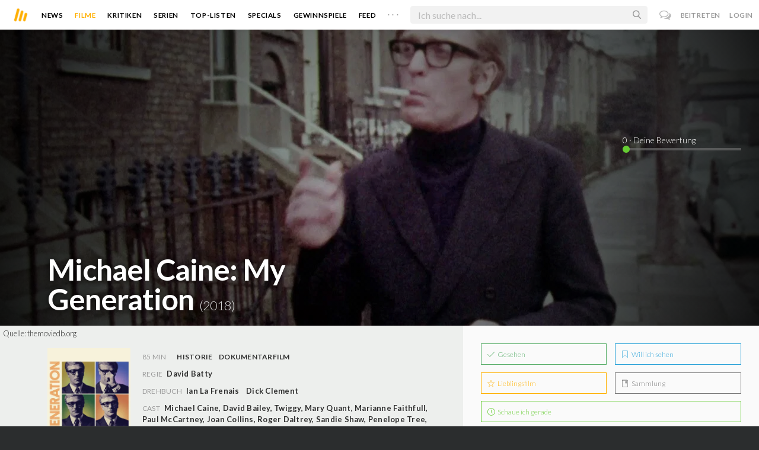

--- FILE ---
content_type: text/html; charset=utf-8
request_url: https://www.moviebreak.de/film/michael-caine-my-generation
body_size: 11159
content:
<!DOCTYPE html>
<html lang="de">
<head>
  <meta charset="utf-8" />

<meta name="viewport" content="width=device-width, initial-scale=1" />

<META NAME="copyright" CONTENT="Copyright by Moviebreak.de">
<META NAME="Content-Language" CONTENT="de">
<META NAME="distribution" CONTENT="Global">
<META NAME="revisit-after" CONTENT="1 days">
<META NAME="robots" CONTENT="INDEX,FOLLOW,NOODP">
<META NAME="page-topic" CONTENT="Film, Kino, DVD">
<META NAME="audience" content="All">
<meta name="google-site-verification" content="5HsFgFplwinPMXQ_ZVekOIA-DSH-I6EZ5A5QdFbq3Lc" />

<title>Michael Caine: My Generation | Film  2018 | Moviebreak.de</title>
<meta name="description" content="Michael Caine: My Generation Film 2018" />
<meta property="og:title" content="Michael Caine: My Generation | Film  2018 | Moviebreak.de" />
<meta property="og:description" content="Michael Caine: My Generation Film 2018" />
<meta property="og:image" content="https://image.tmdb.org/t/p/w1280/2vspUZpK3oMI6yv7SJ735Vp1G6q.jpg" />
<meta property="og:type" content="website" />
<meta property="og:url" content="https://www.moviebreak.de/film/michael-caine-my-generation" />
<meta property="og:site_name" content="moviebreak.de" />
<meta property="fb:app_id" content="526569477387173" />
<meta property="fb:pages" content="349537228498986" />

<!-- for Twitter -->
<meta name="twitter:card" content="summary" />
<meta name="twitter:title" content="Moviebreak.de" />
<meta name="twitter:description" content="Moviebreak ist Deutschlands Community für Filmbegeisterte." />

<!-- AMP -->
<link rel="amphtml" href="https://www.moviebreak.de/film/michael-caine-my-generation/amp">
<!-- Favicon -->
<link rel="icon" href="/favicon.ico" type="image/x-icon">  

<link rel="stylesheet" media="screen" href="/assets/application-f64d9f433349f0fdb38c062376cbf3a6.css" />

<!-- Included JS Files  -->
<script src="https://cdnjs.cloudflare.com/ajax/libs/vue/1.0.16/vue.min.js" type="text/javascript"></script>
<script src="/assets/application-e84bd17dd47dbd71aa7baf0867fc2dff.js"></script>

<meta name="csrf-param" content="authenticity_token" />
<meta name="csrf-token" content="thRX16swjgIrHjbilvXVUpCxcBqNVz9Ha1BVB48Uwfi44fSSV/Qj4CSqggUv7SP4m6MtIqckmN6M0YOe1RFPVg==" />

<link rel="alternate" type="application/atom+xml" title="ATOM" href="/stories" />
<link rel="alternate" type="application/rss+xml" title="RSS" href="/stories.rss" />


  <script>
    var _gaq=[['_setAccount','UA-38636139-1'],['_trackPageview']];
    (function(d,t){var g=d.createElement(t),s=d.getElementsByTagName(t)[0];g.async=1;
    g.src=('https:'==location.protocol?'//ssl':'//www')+'.google-analytics.com/ga.js';
    s.parentNode.insertBefore(g,s)}(document,'script'));
  </script>

</head>
<body 
  class="movies show "
  data-subscription-namespace="/" 
  data-user-login="" data-user-nimda=""
  data-facebook-id="526569477387173">
  <div id="fb-root"></div>

  <div id="flash-messages">

</div>

  <div id="ns-box" class="ns-box"></div>

  <div id="tweets-pane" class="tweets-pane" data-turbolinks-permanent>
	<a href="#" id="close-tweets-pane" class="close fa fa-angle-right"></a>
	<div id="tweets">

		<div class="tweets--header" data-room="users" data-resource-id="online">
			<div class="tweets--header-content">
				<span class="tweets--headline">Chat</span>

				<a href="#" @click.prevent="onlineUsersOpen = !onlineUsersOpen" class="tweets-subheadline">
					<span class="left dot green"></span>
					{{ onlineUsers.length }} User Online
					<i v-bind:class="onlineUsersOpen ? 'fa-caret-up' : 'fa-caret-down'" class="fa"></i>
				</a>
			</div>

			<div class="users-list" v-show="onlineUsersOpen">
				<a v-for="user in onlineUsers" v-bind:href="'/users/' + user.login" class="users-list--item">
					<img v-bind:src="user.avatar" class="avatar">
				</a>
			</div>
		</div>


		<div class="tweets-list">
			<div v-for="(idx, tweet) in tweets | orderBy 'number' -1" class="tweets-item">
				<a v-bind:href="tweet.url" class="item-avatar">
					<img v-bind:src="tweet.photo" class="avatar">
				</a>

				<div class="item-content">
					<h4 class="item-title">
						<a class="inherit underline-hover" v-bind:href="tweet.url">{{ tweet.login }}</a>
					</h4>

					<div class="item-text">
						{{{ tweet.body | format }}}
					</div>

					<div class="item-footer">
						<span class="time">{{ tweet.created_at }}</span>

						<a href="#" class="item-delete" v-show="tweet.deleteable" @click.prevent="deleteTweet(tweet)">
							<i class="fa fa-trash-o"></i>
						</a>
					</div>
				</div>
			</div>

			<p class="text-center space-top-2" v-show="loading">Wird geladen...</p>

			<div class="text-center space-top-2" v-show="!allLoaded && !loading">
				<a href="#" @click.prevent="loadTweets">Mehr laden</a>
			</div>
		</div>

	</div>
</div>
  <div id="app">
    <header class="main-header">
  <div class="header--left--actions">
    <div class="has-dropdown">
      <i id="nav-toggle" class="flaticon-navicon header--icon header--navicon"></i>

      <div class="dropdown nav-dropdown">
        <i class="fa fa-caret-up arrow arrow--left"></i>
        <div class="inner">
          <ul>
            <li><a href="/stories">News</a></li>
            <li><a href="/film">Filme</a></li>
            <li><a href="/film/kritiken">Kritiken</a></li>
            <li><a href="/top_lists">Top-Listen</a></li>
            <li><a href="/film/all">Archiv</a></li>
            <li><a href="/serien">Serien</a></li>
            <li><a href="/features">Specials</a></li>
            <li><a href="/gewinnspiele">Gewinnspiele</a></li>
            <li><a href="/users">Feed</a></li>
            <li><a href="/lists">User-Listen</a></li>
            <li><a href="/film/filmstarts">Im Kino</a></li>
            <li><a href="/film/vorschau">Vorschauen</a></li>
            <li><a href="/film/user_kritiken">User-Kritiken</a></li>
            <li><a href="/film/top">Top 100</a></li>
            <li><a href="/stats">Hall of Fame</a></li>
            <li><a href="/users/all">Alle User</a></li>
          </ul>
        </div>
      </div>
    </div>

    <a href="#" @click.prevent="handleSearchView" class="header--search-trigger header--icon">
      <i class="flaticon-search"></i>
    </a>
  </div>

  <a class="header--logo" href="/"><img class="header--logo--img" src="/assets/logos/mb-icon@2x-2e434e9dde23fe61c5f483002e20116f.png" alt="Mb icon@2x" /></a>

  <div class="header--side">
    <div class="header--nav-items">
      <a class="header--nav-item " href="/stories">News</a>
      <a class="header--nav-item active" href="/film">Filme</a>
      <a class="header--nav-item " href="/film/kritiken">Kritiken</a>
      <a class="header--nav-item " href="/serien">Serien</a>
      <a class="header--nav-item " href="/top_lists">Top-Listen</a>
      <a class="header--nav-item " href="/features">Specials</a>
      <a class="header--nav-item " href="/gewinnspiele">Gewinnspiele</a>
      <a class="header--nav-item " href="/users">Feed</a>
      
      <div class="has-dropdown">
        <a class="header--nav-item more" data-toggle="nav" href="#">. . .</a>

        <div class="dropdown">
          <i class="fa fa-caret-up arrow"></i>
          <div class="inner">
            <ul>
              <li><a href="/film/all">Archiv</a></li>
              <li><a href="/lists">User-Listen</a></li>
              <li><a href="/film/filmstarts">Im Kino</a></li>
              <li><a href="/film/vorschau">Vorschauen</a></li>
              <li><a href="/film/user_kritiken">User-Kritiken</a></li>
              <li><a href="/film/top">Top 100</a></li>
              <li><a href="/stats">Hall of Fame</a></li>
              <li><a href="/users/all">Alle User</a></li>
            </ul>
          </div>
        </div>
      </div>
    </div>
  </div>

  <form @submit.prevent="" class="header--search-form" v-bind:class="{'active': mobileSearchActive}">
    <a href="#" class="header--search-form--icon close" v-if="isSearchView || mobileSearchActive" @click.prevent="handleSearchView">&#xd7;</a>
    <i class="flaticon-search header--search-form--icon" v-else></i>
    <input aria-label="Suchen" type="text" placeholder="Ich suche nach..." class="header--search-form--field" v-model="q"
           @keydown.esc="q = ''" @keydown.down.prevent="down" @keydown.up.prevent="up" v-el:search-input>
  </form>

  <div class="header--right--actions">
      <a href="#" id="tweets-button" class="relative" title="chat">
        <i class="fa fa-comments-o update--icon chat"></i>
        <span id="messages-counter" class="update--count online" data-count="0" data-turbolinks-permanent></span>
      </a>
      <a href="/signup" class="header--login-btn hidden-xs">Beitreten</a>
      <a href="#" class="header--login-btn" @click.prevent="showModal = true">Login</a>
  </div>
</header>

    <div class="main-container">
      <div class="search-container" v-show="isSearchView">
	<search :q="q" :active.sync="isSearchView"></search>
</div>

<script type="text/template" id="search-container">
	<div class="search--content container">
		<div class="search--results">
			<header class="search--results-header">
				<span class="title">Ergebnisse für "{{ q }}"</span>
				<span class="sub-title">{{ results.length }} Ergebnisse</span>
			</header>

			<ul class="search--results-items" v-show="itemsCount && !loading">
				<li v-for="(idx, item) in results | filterBy filter in 'type' | orderBy 'score' -1 | limitBy limit">
					<a href="{{ item.url }}" class="search--results-item" v-bind:class="[item.type, (currentIdx == idx) ? 'selected' : '']">
						<div class="search--item-photo">
							<img :src="item.photo">
						</div>
						<div class="search--item-content">
							<p class="search--item-title">{{ item.title }} 
								<span class="search--item-subtitle" v-show="item.subtitle">({{ item.subtitle }})</span>
							</p>
							<p v-show="item.body">{{ item.body }}</p>
							<p class="search--item-subheading" v-show="item.subheading">{{ item.subheading }}</p>
						</div>
					</a>
				</li>
			</ul>
			
			<p v-else>
				<span v-show="loading">Wird nach "{{ q }}" gesucht...</span>
				<span v-else>Hmmm. Keine Ergebnisse gefunden. :(</span>
			</p>
		</div>

		<aside class="search--filters">
			<div class="search-filters-content">
				<label class="search--label">Typ</label>

				<filter-tab :results="results" title="Top" type=""></filter-tab>
				<filter-tab :results="results" title="Filme" type="movie"></filter-tab>
				<filter-tab :results="results" title="Serien" type="show"></filter-tab>
				<filter-tab :results="results" title="Stars" type="people"></filter-tab>
				<!--<filter-tab :results="results" title="News" type="story"></filter-tab>-->
			</div>
		</aside>
	</div>
</script>

<script type="text/template" id="filter-tab">
	<span class="search--filter-btn" @click="onClick" v-bind:class="{'active': activeClass }">
		{{ title }} <span class="search--tab-counter" v-show="itemsCount">({{ itemsCount }})</span>
	</span>
</script>

      <div class="activity-view hide" v-show="isMentionsView">
  <span class="close-view-button" @click="toggleMentionsView">&#xd7;</span>

  <header class="hero">
    <h1 class="hero-title">Erwähnungen</h1>
  </header>

  <div class="container mid7 pad-5">
    <div id="mentions">
      <p class="pad-top-5 text-center"><i class="fa fa-circle-o-notch fa-spin fa-3x"></i></p>
    </div>
  </div>
</div>

<div class="activity-view hide" v-show="isActivityView">
	<span class="close-view-button" @click="toggleActivityView">&#xd7;</span>

	<header class="hero">
		<h1 class="hero-title">Benachrichtigungen</h1>
	</header>

	<div class="mid7 pad-5">
		<div class="clearfix col-xs-12 space-2">
	    <a data-method="delete" data-remote="true" data-confirm="Bist du sicher?" class="red right" href="/notifications/all">Alle löschen</a>
	  </div>

    <div id="notifications">
    	<p class="pad-top-5 text-center"><i class="fa fa-circle-o-notch fa-spin fa-3x"></i></p>
    </div>
  </div>
</div>
      
      <div v-show="isMainView">
        <div itemscope itemtype="http://schema.org/Movie">

    
<div class="banner" data-movie="banner">
  <div class="has-overlay banner-wrap pattern-bg">
			<div class="center-bg overlay" style="background-image:url('https://image.tmdb.org/t/p/w1280/2vspUZpK3oMI6yv7SJ735Vp1G6q.jpg');"></div>
			<meta itemprop="image" content="https://image.tmdb.org/t/p/w780/2vspUZpK3oMI6yv7SJ735Vp1G6q.jpg">

		<div class="overlay darken-overlay"></div>

		<div class="absolute overlay pointer gradient">
			<div class="flex-container transp fill-height">
			  <div class="prime-content flex vert-end hori-end">
			    <div class="title-wrap fluidbox">
			    	<meta itemprop="name" content="Michael Caine: My Generation">
			    	<h1 class="title fw6 txt-shdw">Michael Caine: My Generation <span class="movie-year">(2018)</span></h1>
			    </div>
			  </div>
			  <aside class="side-content"></aside>
  		</div>
		</div>

		<div id="movie-rating" class="ratings" data-path="/film/michael-caine-my-generation/ratings">
  <div class="rating-loader" style="display:none;"><i class="fa fa-spin fa-spinner"></i></div>
</div>

<script async>
  $('.rating-loader').show();
  $.ajax({
      url: $("#movie-rating").data('path'),
      cache: false,
      dataType: 'script',
      success: function(html){
        $(".rating-loader").hide();
      }
  });
</script>
  </div>
</div>


  <div class="flex-container">
    <div class="prime-content pad-5 movie-review">
      <small style="position: absolute; padding: 5px;">Quelle: <a target="_blank" href="https://themoviedb.org">themoviedb.org</a></small>

      <div class="fill-parent flex-col pad-top-3 pad-2 panel-dark">
        <div class="fluidbox">
          <div class="clearfix flex info">
  <div class="photo fill relative">
      <div class="poster-wrap"><img class="poster " src="https://image.tmdb.org/t/p/w300_and_h450_bestv2/qxagp4Le7hO3fGoRXiSf2olMvTI.jpg" alt="Qxagp4le7ho3fgorxisf2olmvti" /></div>

      
  </div>
  
  <ul class="additional-stats flex1 space-top-0">
    
      <li class="upper">
          <span class='key'>85 Min</span>
          <span class="midDivider"></span>
        <span class="value sm"><a title="History" href="/film/all?genre=History&amp;new_search=true">Historie</a><span class='midDivider'></span><a title="Documentary" href="/film/all?genre=Documentary&amp;new_search=true">Dokumentarfilm</a></span>
        <span class="midDivider"></span>
        <span class="value sm"></span>
      </li>
      
      <li><span class="key">Regie</span> <span class="value"><span itemprop='director' itemscope itemtype='http://schema.org/Person'><a href='/person/david-batty' title='David Batty' itemprop='url'><span itemprop='name'>David Batty</span></a></span></span></li>

      <li><span class="key">Drehbuch</span> <span class="value"><a href='/person/ian-la-frenais' title='Ian La Frenais'>Ian La Frenais</a><span class='midDivider'></span><a href='/person/dick-clement' title='Dick Clement'>Dick Clement</a></span></li>

      <li>
        <span class="key fill-parent space-0">Cast</span>
                <span class="value" itemprop="actors" itemscope itemtype="http://schema.org/Person">
                  <a itemprop="url" href="/person/michael-caine" title="Michael Caine">
                    <span itemprop="name">Michael Caine</span>, 
                  </a>
                </span>
                <span class="value" itemprop="actors" itemscope itemtype="http://schema.org/Person">
                  <a itemprop="url" href="/person/david-bailey" title="David Bailey">
                    <span itemprop="name">David Bailey</span>, 
                  </a>
                </span>
                <span class="value" itemprop="actors" itemscope itemtype="http://schema.org/Person">
                  <a itemprop="url" href="/person/twiggy" title="Twiggy">
                    <span itemprop="name">Twiggy</span>, 
                  </a>
                </span>
                <span class="value" itemprop="actors" itemscope itemtype="http://schema.org/Person">
                  <a itemprop="url" href="/person/mary-quant" title="Mary Quant">
                    <span itemprop="name">Mary Quant</span>, 
                  </a>
                </span>
                <span class="value" itemprop="actors" itemscope itemtype="http://schema.org/Person">
                  <a itemprop="url" href="/person/marianne-faithfull" title="Marianne Faithfull">
                    <span itemprop="name">Marianne Faithfull</span>, 
                  </a>
                </span>
                <span class="value" itemprop="actors" itemscope itemtype="http://schema.org/Person">
                  <a itemprop="url" href="/person/paul-mccartney" title="Paul McCartney">
                    <span itemprop="name">Paul McCartney</span>, 
                  </a>
                </span>
                <span class="value" itemprop="actors" itemscope itemtype="http://schema.org/Person">
                  <a itemprop="url" href="/person/joan-collins" title="Joan Collins">
                    <span itemprop="name">Joan Collins</span>, 
                  </a>
                </span>
                <span class="value" itemprop="actors" itemscope itemtype="http://schema.org/Person">
                  <a itemprop="url" href="/person/roger-daltrey" title="Roger Daltrey">
                    <span itemprop="name">Roger Daltrey</span>, 
                  </a>
                </span>
                <span class="value" itemprop="actors" itemscope itemtype="http://schema.org/Person">
                  <a itemprop="url" href="/person/sandie-shaw" title="Sandie Shaw">
                    <span itemprop="name">Sandie Shaw</span>, 
                  </a>
                </span>
                <span class="value" itemprop="actors" itemscope itemtype="http://schema.org/Person">
                  <a itemprop="url" href="/person/penelope-tree" title="Penelope Tree">
                    <span itemprop="name">Penelope Tree</span>, 
                  </a>
                </span>
                <span class="value" itemprop="actors" itemscope itemtype="http://schema.org/Person">
                  <a itemprop="url" href="/person/dudley-edwards" title="Dudley Edwards">
                    <span itemprop="name">Dudley Edwards</span>, 
                  </a>
                </span>
                <span class="value" itemprop="actors" itemscope itemtype="http://schema.org/Person">
                  <a itemprop="url" href="/person/david-hockney" title="David Hockney">
                    <span itemprop="name">David Hockney</span>, 
                  </a>
                </span>
                <span class="value" itemprop="actors" itemscope itemtype="http://schema.org/Person">
                  <a itemprop="url" href="/person/lulu-1" title="Lulu">
                    <span itemprop="name">Lulu</span>, 
                  </a>
                </span>
                <span class="value" itemprop="actors" itemscope itemtype="http://schema.org/Person">
                  <a itemprop="url" href="/person/emilio-scala" title="Emilio Scala">
                    <span itemprop="name">Emilio Scala</span>, 
                  </a>
                </span>
                <span class="value" itemprop="actors" itemscope itemtype="http://schema.org/Person">
                  <a itemprop="url" href="/person/david-puttnam" title="David Puttnam">
                    <span itemprop="name">David Puttnam</span>, 
                  </a>
                </span>
                <span class="value" itemprop="actors" itemscope itemtype="http://schema.org/Person">
                  <a itemprop="url" href="/person/jean-shrimpton" title="Jean Shrimpton">
                    <span itemprop="name">Jean Shrimpton</span>
                  </a>
                </span>
      </li>
    
  </ul>
</div>
        </div>
      </div>
      <div class="fluidbox">
        

        <div class="main-text clearfix">
  
</div>
</div>




<div class="movie-review fluidbox">
<div id="#review" class="main-text" itemprop="review" itemscope itemtype="http://schema.org/Review">

  <div class="space-3 space-top-3 flex fill-parent clearfix hori-center">
    <nav data-id="review" class="tabs ios-tabs">
      <a href="#" class="tab-switch">MB-Kritik</a>
      <a href="#" class="tab-switch">User-Kritiken</a>
    </nav>
  </div>

  <div data-id="review" class="tabs">

    <div class="tab">
          
<div class="passage fr-tags">
	
	<p class="write-review space-2 space-top-2">
		

			Es liegt noch keine offizielle Kritik für diesen Film vor.
			

	</p>

</div>
    </div>

    <div class="tab">
      <div class="popular-reviews space-3">
          
<div class="passage fr-tags">
	
	<p class="write-review space-2 space-top-2">
		
		
		  Es liegen noch keinerlei Meinungen und Kritiken für diesen Film vor. Sei der Erste und schreib deine Meinung zu <strong>Michael Caine: My Generation</strong> auf.
		  <a class="login-required link  movie-action review-film" data-remote="true" data-remodal-target="ajax" rel="nofollow" href="/reviews/new?id=637a0b146e73330a75ed3100&amp;resource=Movie">Jetzt deine Kritik verfassen</a>
		

	</p>

</div>
      </div>
    </div>

  </div>

  <div class="midlineDivider"></div>
</div>

        
        <div id="likes-comments" data-resource="Movie" 
		 data-resource-id="637a0b146e73330a75ed3100" data-movie-id="637a0b146e73330a75ed3100">

	<p class="text-center pad-top-btm" v-show="loading">Wird geladen...</p>

	<div v-show="!loading">
		

		<comments :comments="comments" :comments-count="commentsCount" :movie-id="movieId" :resource="resource" :resource-id="resourceId"></comments>

<script type="text/template" id="comments">
  <div class="comments">
    <h4 class="nice-headline">
    	Kommentare <span class="fw4" v-show="commentsCount > 0">({{ commentsCount }})</span>
    </h4>

    <div class="comments-list">
      <comment v-for="comment in comments | orderBy 'number' 1" :comment="comment" commentable="true" :movie-id="movieId"></comment>
    </div>

    <form class="comments--form" v-el:comment-form v-show="currentUser">
      <input type="hidden" id="comment_body" name="comment[body]" v-el:comment-body>
      <input type="hidden" name="resource_name" v-bind:value="resource">
      <input type="hidden" name="resource_id" v-bind:value="resourceId">


      <p contenteditable="true" class="tweet-field body-mirror" @keydown="input($event)" v-el:comment-body-mirror></p>
      
      <div class="comments--form-help">
        <span class="hints">
          <span>@username</span>
          <span>#Filmtitel</span>
          <span>$Schauspieler</span>
          <span>:emoji</span>
        </span>
        <input type="submit" value="Senden" class="button" @click.prevent="post">
      </div>
    </form>

    <div class="comments-logout" v-show="!currentUser">
      <p>Kommentieren ist nur für User der Community erlaubt.</p>
      <p>Melde dich an oder registriere dich bei uns! <i class="twa twa-satisfied"></i></p>
    </div>
  </div>
</script>



<script type="text/template" id="comment">
  <div class="comments-item">
    
    <div class="comments-item-main">
      <a v-bind:href="comment.url" class="item-avatar">
        <img v-bind:src="comment.photo" class="avatar">
      </a>

      <div class="item-content">
        <h4 class="item-title">
          <a v-bind:href="comment.url">{{ comment.login }}</a>
          <span class="item-rating" v-bind:class="ratingInColor" v-show="comment.rating > 0">{{ comment.rating }}</span>
        </h4>

        <div class="item-text">
          {{{ comment.body | format }}}
        </div>

        <div class="item-footer">
          <span class="time">{{ comment.created_at }}</span>

          <span class="middotDivider"></span> 
          <a href="#" v-bind:class="{'active': comment.liked}" @click.prevent="handleLikeCount">
            <i v-bind:class="comment.liked ? 'fa-heart' : 'fa-heart-o'" class="fa"></i>
            <span v-show="comment.likes > 0">{{ comment.likes }}</span>
          </a>

          <span v-show="currentUser && commentable == 'true'">
            <span class="middotDivider"></span> 
            <a href="#" class="item-sub" @click.prevent="toggleReplyForm">Antworten</a>
          </span>

          <a href="#" class="item-delete" v-show="comment.deleteable" @click.prevent="deleteComment">
            <i class="fa fa-trash-o"></i>
          </a>
        </div>
      </div>
    </div>

    <div class="comments-item-reply" v-if="commentable == 'true'">
      <comment v-for="comment in comment.replies" :comment="comment" commentable="false" class="comments-item"></comment>

      <form class="comments--form" v-show="comment.showReply" v-el:reply-form>
        <input type="hidden" name="comment[body]" v-el:reply-body>
        <input type="hidden" name="resource_name" value="Comment">
        <input type="hidden" name="resource_id" value="{{ comment.id }}">


        <p contenteditable="true" class="tweet-field reply-body-mirror" @keydown="input($event)" v-el:reply-body-mirror></p>
        
        <div class="comments--form-help">
          <span class="hints">
            <span>@username</span>
            <span>#Filmtitel</span>
            <span>$Schauspieler</span>
            <span>:emoji</span>
          </span>
          <input type="submit" value="Antworten" class="button" @click.prevent="reply">
        </div>
      </form>
    </div>

  </div>
</script>
	</div>
</div>
      </div>
    </div>

    <aside class="side-content">
      <div class="wrap">
        <ul id="movie-action" class="action-list space-3 row row-pad7" data-resource-id="637a0b146e73330a75ed3100">	
	<li class="col-xs-6 pad7 space-1">
		<a data-method="post" data-remote="true" rel="nofollow" class=" movie-action pseudo-btn fill-parent seen-film" href="/actions/637a0b146e73330a75ed3100/list_seen?resource=Movie"><i class='flaticon-seen'></i> Gesehen</a>
			<script>
				$("[data-resource-id=637a0b146e73330a75ed3100] .movie-action.seen-film").webuiPopover({
					title: "Wann hast du es gesehen?",
					content: "<form action=\"/actions/637a0b146e73330a75ed3100/list_seen?resource=Movie\" method=\"post\" data-remote=\"true\">\n	<select id=\"created_at__3i\" name=\"created_at[(3i)]\">\n<option value=\"1\">1<\/option>\n<option value=\"2\">2<\/option>\n<option value=\"3\">3<\/option>\n<option value=\"4\">4<\/option>\n<option value=\"5\">5<\/option>\n<option value=\"6\">6<\/option>\n<option value=\"7\">7<\/option>\n<option value=\"8\">8<\/option>\n<option value=\"9\">9<\/option>\n<option value=\"10\">10<\/option>\n<option value=\"11\">11<\/option>\n<option value=\"12\">12<\/option>\n<option value=\"13\">13<\/option>\n<option value=\"14\">14<\/option>\n<option value=\"15\">15<\/option>\n<option value=\"16\">16<\/option>\n<option value=\"17\">17<\/option>\n<option value=\"18\">18<\/option>\n<option value=\"19\">19<\/option>\n<option value=\"20\" selected=\"selected\">20<\/option>\n<option value=\"21\">21<\/option>\n<option value=\"22\">22<\/option>\n<option value=\"23\">23<\/option>\n<option value=\"24\">24<\/option>\n<option value=\"25\">25<\/option>\n<option value=\"26\">26<\/option>\n<option value=\"27\">27<\/option>\n<option value=\"28\">28<\/option>\n<option value=\"29\">29<\/option>\n<option value=\"30\">30<\/option>\n<option value=\"31\">31<\/option>\n<\/select>\n<select id=\"created_at__2i\" name=\"created_at[(2i)]\">\n<option value=\"1\" selected=\"selected\">Januar<\/option>\n<option value=\"2\">Februar<\/option>\n<option value=\"3\">März<\/option>\n<option value=\"4\">April<\/option>\n<option value=\"5\">Mai<\/option>\n<option value=\"6\">Juni<\/option>\n<option value=\"7\">Juli<\/option>\n<option value=\"8\">August<\/option>\n<option value=\"9\">September<\/option>\n<option value=\"10\">Oktober<\/option>\n<option value=\"11\">November<\/option>\n<option value=\"12\">Dezember<\/option>\n<\/select>\n<select id=\"created_at__1i\" name=\"created_at[(1i)]\">\n<option value=\"1970\">1970<\/option>\n<option value=\"1971\">1971<\/option>\n<option value=\"1972\">1972<\/option>\n<option value=\"1973\">1973<\/option>\n<option value=\"1974\">1974<\/option>\n<option value=\"1975\">1975<\/option>\n<option value=\"1976\">1976<\/option>\n<option value=\"1977\">1977<\/option>\n<option value=\"1978\">1978<\/option>\n<option value=\"1979\">1979<\/option>\n<option value=\"1980\">1980<\/option>\n<option value=\"1981\">1981<\/option>\n<option value=\"1982\">1982<\/option>\n<option value=\"1983\">1983<\/option>\n<option value=\"1984\">1984<\/option>\n<option value=\"1985\">1985<\/option>\n<option value=\"1986\">1986<\/option>\n<option value=\"1987\">1987<\/option>\n<option value=\"1988\">1988<\/option>\n<option value=\"1989\">1989<\/option>\n<option value=\"1990\">1990<\/option>\n<option value=\"1991\">1991<\/option>\n<option value=\"1992\">1992<\/option>\n<option value=\"1993\">1993<\/option>\n<option value=\"1994\">1994<\/option>\n<option value=\"1995\">1995<\/option>\n<option value=\"1996\">1996<\/option>\n<option value=\"1997\">1997<\/option>\n<option value=\"1998\">1998<\/option>\n<option value=\"1999\">1999<\/option>\n<option value=\"2000\">2000<\/option>\n<option value=\"2001\">2001<\/option>\n<option value=\"2002\">2002<\/option>\n<option value=\"2003\">2003<\/option>\n<option value=\"2004\">2004<\/option>\n<option value=\"2005\">2005<\/option>\n<option value=\"2006\">2006<\/option>\n<option value=\"2007\">2007<\/option>\n<option value=\"2008\">2008<\/option>\n<option value=\"2009\">2009<\/option>\n<option value=\"2010\">2010<\/option>\n<option value=\"2011\">2011<\/option>\n<option value=\"2012\">2012<\/option>\n<option value=\"2013\">2013<\/option>\n<option value=\"2014\">2014<\/option>\n<option value=\"2015\">2015<\/option>\n<option value=\"2016\">2016<\/option>\n<option value=\"2017\">2017<\/option>\n<option value=\"2018\">2018<\/option>\n<option value=\"2019\">2019<\/option>\n<option value=\"2020\">2020<\/option>\n<option value=\"2021\">2021<\/option>\n<option value=\"2022\">2022<\/option>\n<option value=\"2023\">2023<\/option>\n<option value=\"2024\">2024<\/option>\n<option value=\"2025\">2025<\/option>\n<option value=\"2026\" selected=\"selected\">2026<\/option>\n<\/select>\n\n	<div class=\"text-center space-top-1\">\n		<button class=\"button\">Bestätigen<\/button>\n	<\/div>\n<\/form>"
				})
			</script>
	</li>
	
	<li class="col-xs-6 pad7 space-1">
			<a rel="nofollow" class=" movie-action pseudo-btn fill-parent want-film" data-remote="true" data-method="post" href="/actions/637a0b146e73330a75ed3100/want_movie?resource=Movie"><i class='flaticon-want'></i> Will ich sehen</a>
	</li>

	<li class="col-xs-6 pad7 space-1">  
			<a rel="nofollow" class=" movie-action pseudo-btn fill-parent favorite-film" data-remote="true" data-method="post" href="/actions/637a0b146e73330a75ed3100/favorite_movie?resource=Movie"><i class='flaticon-fave'></i> Lieblingsfilm</a>
	</li>

	<li class="col-xs-6 pad7 space-1">  
			<a rel="nofollow" class=" movie-action pseudo-btn fill-parent have-film" data-remote="true" data-method="post" href="/actions/637a0b146e73330a75ed3100/have_movie?resource=Movie"><i class='flaticon-collect'></i> Sammlung</a>
	</li>

	<li class="col-xs-12 pad7">
		<a id="currently-watching-button" class="pseudo-btn fill-parent currently   currently-watching-button" data-remote="true" rel="nofollow" data-method="post" href="/actions/637a0b146e73330a75ed3100/currently_watching?resource=Movie"><i class='flaticon-time'></i> Schaue ich gerade</a>
	</li>
</ul>
        
        


        
        

        
        
        
        


		<div class="side-header clearfix space-1 fill-parent">
		  <div class="left heading-content">
		    <h4 class="side-headline">User-Listen</h4>
		  </div>
		</div>

		<ul class="clearfix fill-parent">
		    <li class="space-1 italic"><a class="f14 fw4" href="/lists/meine-online-apple-filmsammlung">Meine (online) Apple-Filmsammlung</a> <span class="light f12">- 888 Einträge</span></li>
		</ul>
	

      </div>
    </aside>
  </div>

  <div id="yt-box" class="ajax-box under-banner">
  <div class="content">
    <span class="close">&#xd7;</span>
      <div class="yt-embed">
        <iframe width="100%" height="510" scrolling="no" frameborder="no" src=""></iframe>
      </div>
  </div>
</div>
</div>
      </div>
    </div>

    <footer class="yellow-panel pad-top-2 pad-2 text-center">
  <div class="global-watched space-top-1"  data-room="global_watched" data-resource-id="hours_watched">
    <p class="mf16 f20 text-color space-1 pad7">Zusammen haben wir <strong>206 Jahre</strong>, <strong>5 Monate</strong>, <strong>1 Woche</strong>, <strong>6 Tage</strong>, <strong>13 Stunden</strong> und <strong>59 Minuten</strong> geschaut.</p>

  </div>
    <div class="midlineDivider"></div>
    <p class="mf16 f24 space-2">Schließe dich uns an.</p>
    <div class="icons-footer fill-parent space-3 clearfix">
      <span class="item">
        <i class="flaticon-seen"></i>
        <span class="label">Gesehen</span>
      </span>
      <span class="item">
        <i class="flaticon-want"></i>
        <span class="label">Watchlist</span>
      </span>
      <span class="item">
        <i class="flaticon-fave"></i>
        <span class="label">Bewerten</span>
      </span>
      <span class="item">
        <i class="flaticon-heart"></i>
        <span class="label">Favoriten</span>
      </span>
      <span class="item">
        <i class="flaticon-collect"></i>
        <span class="label">Sammlung</span>
      </span>
      <span class="item">
        <i class="flaticon-list"></i>
        <span class="label">Listen</span>
      </span>
      <span class="item">
        <i class="flaticon-review"></i>
        <span class="label">Kritiken</span>
      </span>
      <span class="item">
        <i class="fa fa-bar-chart"></i>
        <span class="label">Statistiken</span>
      </span>
    </div>
    <a class="pseudo-btn wider black" href="/signup">Beitreten</a>
</footer>

<footer class="main-footer light fill-parent f14 clearfix very-dark pad-top-4 pad-4">
  <div class="container nopad-mob">
    <div class="section col-md-3 col-sm-4 col-xs-6">
      <h4 class="hdl">Moviebreak</h4>

      <ul class="links">
        <li><a href="/">Home</a></li>
        <li><a href="/seiten/team">Team</a></li>
        <li><a href="/seiten/faq">FAQ</a></li>
        <li><a class="attract" href="/seiten/we-want-you">Join us</a></li>

      </ul>


      <div class="copyright">© 2026 movie<strong>break</strong>.de</div>
    </div>

    <div class="section col-md-3 col-sm-4 col-xs-6 some-links">
      <h4 class="hdl">Nützliche Links</h4>
      <ul class="links">
        <li><a data-remote="true" data-remodal-target="ajax" href="/feedbacks/new">Feedback</a></li>
        <li><a href="/seiten/version-history">v0.2</a></li>
        <li><a href="/seiten/datenschutz">Datenschutz</a></li>
        <li></li>
        <li><a href="/seiten/impressum">Impressum</a></li>
        <li><a data-remote="true" data-toggle="theme" rel="nofollow" data-method="put" href="/change_theme"><span class='left dot gray'></span> Dark Mode</a></li>
      </ul>
    </div>


    <div class="section social col-md-3 col-sm-4 col-xs-12 right">
      <ul class="links">
        <li><a rel="noopener noreferrer nofollow" class="youtube" href="https://www.youtube.com/channel/UCkmX8siKcFI8sqiqTtH0wdw" target="_blank"><i class="fa fa-youtube"></i> <span>Youtube</span></a></li>
        <li><a rel="noopener noreferrer nofollow" class="facebook" href="https://www.facebook.com/pages/Moviebreak/349537228498986" target="_blank"><i class="fa fa-facebook"></i> <span>Facebook</span></a></li>
        <li><a rel="noopener noreferrer nofollow" class="twitter" href="https://twitter.com/moviebreak_de" target="_blank"><i class="fa fa-twitter"></i> <span>Twitter</span></a></li>
      </ul>
    </div>
  </div>
</footer>

<div class="remodal-bg">
  <div class="remodal" data-remodal-id="ajax" data-remodal-options="hashTracking: false">
    <div class="content">
      <h1 class="text-center"><i class="fa fa-spinner fa-spin"></i></h1>
    </div>
  </div>
</div>

    <script type="text/template" id="modal-template">
  <div class="modal" v-show="show" transition="modal">
    <span class="modal--close-button" @click="show = false">&#xd7;</span>

    <div class="modal-container">
      <div class="modal-header hidden-xs">
        <slot name="header">
          <img src="/assets/logos/mb-icon@2x-2e434e9dde23fe61c5f483002e20116f.png" alt="Mb icon@2x" />
        </slot>
      </div>
      
      <div class="modal-body">
        <slot name="body">
          <h1 class="hidden-xs">Anmelden</h1>
          <p class="login-feedback-text">&nbsp;</p>
  
          <form action="/session" method="post" data-remote="true" accept-charset="utf-8">
              <div class="modal--form-group">
                <input type="text" name="login" placeholder="Benutzername" class="modal--form-field" required />
              </div>

              <div class="modal--form-group">
                <input type="password" name="password" placeholder="Passwort" class="modal--form-field" required />
                <p class="modal--forgot-link">
                  <a href="/passwort_vergessen">Passwort vergessen?</a>
                </p>
              </div>

              <input type="hidden" name="remember_me" value="true">
              
              <button class="button button-full" data-disable-with="Anmeldung läuft...">Anmelden</button>

              <p class="login-sub-link">Kein Account? <a href="/signup" class="link">Registrieren!</a></p>
          </form>

          <p class="or">oder</p>
          
          <a href="#" class="facebook-link button button-full blue">Mit Facebook anmelden</a>
        </slot>
      </div>
    </div>
  </div>
</script>

<modal :show.sync="showModal"></modal>
  </div>
</body>
</html>